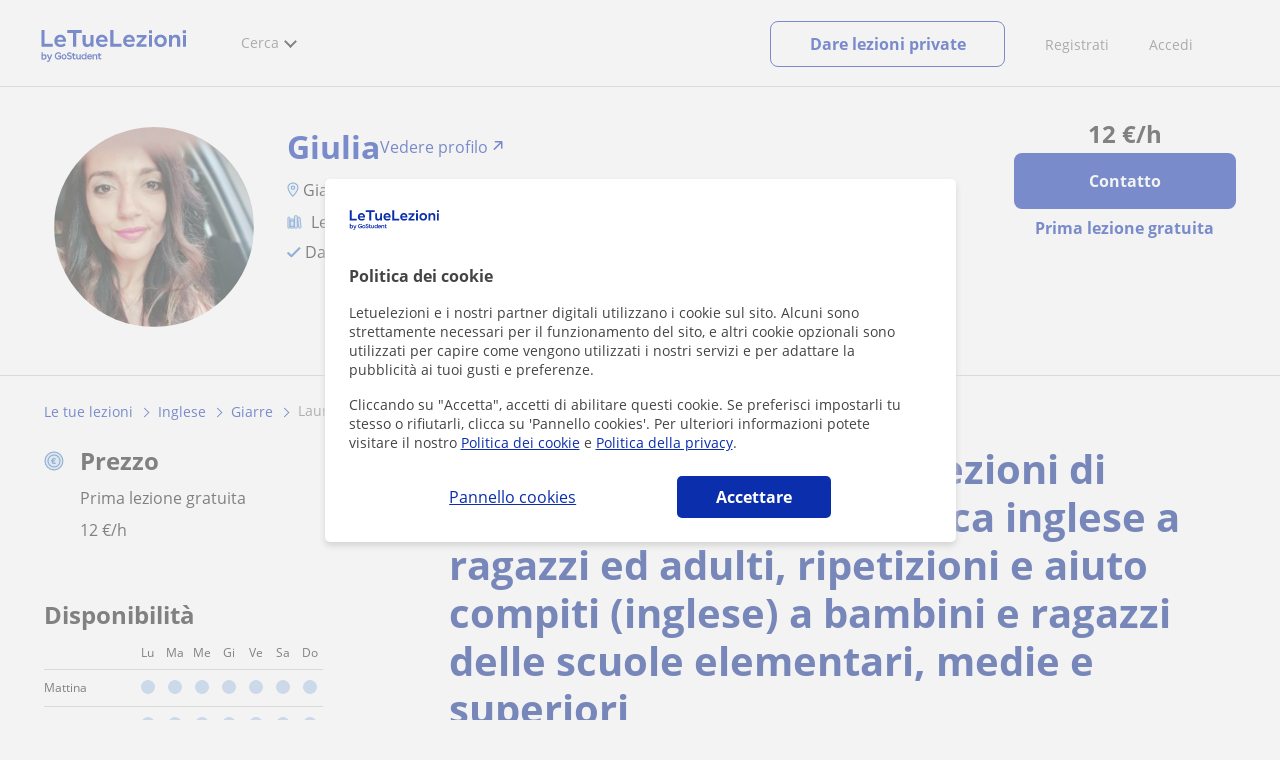

--- FILE ---
content_type: text/html; charset=utf-8
request_url: https://www.letuelezioni.it/insegnante-giarre/laureata-lingue-offre-lezioni-conversazionegrammatica-inglese-ragazzi-adulti-ripetizioni-aiuto-compiti-inglese-bambini-ragazzi-scu-3744650
body_size: 19386
content:


<!DOCTYPE html>
<html lang="it">
<head><meta http-equiv="Content-Type" content="text/html;utf-8" /><title>
	Laureata In Lingue Offre Lezioni Di Conversazione/Grammatica Inglese A Ragazzi Ed Adulti, Ripetizioni E Aiuto Compiti (Inglese) A Bambini E Ragazzi Delle Scuole Elementari, Medie E Superiori
</title><meta name="viewport" content="width=device-width" /><meta name="robots" content="index,follow"/>
<meta name="Description" content="Lezioni private e ripetizioni: laureata in lingue offre lezioni di conversazione/grammatica inglese a ragazzi ed adulti, ripetizioni e aiuto compiti (inglese) a bambini e ragazzi delle scuole elementari, medie e superiori a Giarre (Sicilia). Giu..."/>
<meta name="facebook-domain-verification" content="gmwjah5zs07dhwv38eclpvnv6guo8v"/>
<link rel="canonical" href="https://www.letuelezioni.it/insegnante-giarre/laureata-lingue-offre-lezioni-conversazionegrammatica-inglese-ragazzi-adulti-ripetizioni-aiuto-compiti-inglese-bambini-ragazzi-scu-3744650"/>
<meta property="og:title" content="Laureata In Lingue Offre Lezioni Di Conversazione/Grammatica Inglese A Ragazzi Ed Adulti, Ripetizioni E Aiuto Compiti (Inglese) A Bambini E Ragazzi Delle Scuole Elementari, Medie E Superiori"/>
<meta property="og:description" content="Lezioni private e ripetizioni: laureata in lingue offre lezioni di conversazione/grammatica inglese a ragazzi ed adulti, ripetizioni e aiuto compiti (inglese) a bambini e ragazzi delle scuole elementari, medie e superiori a Giarre (Sicilia). Giu..."/>
<meta property="og:type" content="website" /><meta property="og:url" content="https://www.letuelezioni.it/insegnante-giarre/laureata-lingue-offre-lezioni-conversazionegrammatica-inglese-ragazzi-adulti-ripetizioni-aiuto-compiti-inglese-bambini-ragazzi-scu-3744650"/>
<meta property="og:image" content="https://d131oejryywhj7.cloudfront.net/p/api/usuario/dup/96uzGG342kiU5dedRWbzQpP1uTMFQ9vd0.jpg/500x500cut/?s=l&r=1"/>
<link id="lnkcss" type="text/css" rel="stylesheet" href="https://d1reana485161v.cloudfront.net/tcit.min.css?v=2308" /><link rel="stylesheet" type="text/css" href="https://d1reana485161v.cloudfront.net/css/teacher-detail.css?v=2308"/>
<link rel="stylesheet" type="text/css" href="https://d1reana485161v.cloudfront.net/css/block-contact.css?v=2308"/>
<link rel="stylesheet" type="text/css" href="https://d1reana485161v.cloudfront.net/css/block-other-teachers.css?v=2308"/>
<meta http-equiv="X-UA-Compatible" content="IE=edge" /><link rel="icon" type="image/png" href="https://d1reana485161v.cloudfront.net/i/favicon-italia.png">
</head>
<body id="body" class="desk footer2 country_it country_studentpass_active nob portalIT tc-reset" data-portalid="12" data-current-website-area="15">
    
    <div id="pp"></div>
    <div id="wrapper" class="flex">
        <header id="header" class="header2 v3">
    <div class="shell-lg">
        <section class="header-web">
            <div id="logo">
                <a href="/" id="lnkhome" title="Lezioni private e ripetizioni">
                    <img src="https://d1reana485161v.cloudfront.net/i/logo_letuelezioni_v4.svg" id="imglogo" width="159" height="60" alt="Letuelezioni.it" />
                </a>
            </div>
            <div class="barra-vertical"></div>
            <div id="navcustom" class="navigation-web">
                <nav class="men">
                    <ul>
                        <li id="menuSearchers" class="menu menu-searchers">
                            <span class="menu-title">Cerca</span>
                            <div id="navmainsearchers" class="submenu lang_it">
                                <div class="submenu-title">
                                    <span class="submenu-title-txt dblock bold">Migliaia di annunci</span>
                                </div>
                                <div class="submenu-items ovhid">
                                    <ul class="col_l fl_l">
                                        <li id="li1">
                                            <a href="/insegnanti-private">
                                                <svg id="header_particulares" style="color:#A3A5AB;;fill:currentcolor" width="23px" height="23px" viewBox="0 0 22 16" xmlns="http://www.w3.org/2000/svg" ><path d='M19.3218891,11.5127559 C19.9517018,11.5127559 20.5147472,11.6667556 20.9046069,11.8964761 C21.2947223,12.1261965 21.4883731,12.4078471 21.4883731,12.6639164 L21.4883731,14.0708903 L18.9302387,14.0708903 L18.9302387,13.0315203 C18.9302387,12.5078702 18.6514021,12.0535455 18.2106355,11.6884997 C18.5337279,11.5815697 18.9148899,11.5127559 19.3218891,11.5127559 Z M15.0930372,11.2569425 C16.0464538,11.2569425 16.9008707,11.4700351 17.4992184,11.8084762 C18.097566,12.1469174 18.4186119,12.58487 18.4186119,13.0315203 L18.4186119,15.3499575 L11.7674624,15.3499575 L11.7674624,13.0315203 C11.7674624,12.58487 12.0885083,12.1469174 12.6866001,11.8084762 C13.2849478,11.4700351 14.1396205,11.2569425 15.0930372,11.2569425 Z M0.511671144,11.2569425 L12.6546235,11.2569425 C12.5781352,11.2940354 12.5026703,11.3283144 12.4307867,11.3689888 C11.818881,11.7151043 11.3783702,12.2113824 11.2796262,12.7918231 L0.511671144,12.7918231 L0.511671144,11.2569425 Z M3.58143241,10.7453156 L7.16282055,10.7453156 L7.16282055,8.95462152 L3.58143241,8.95462152 L3.58143241,10.7453156 Z M19.4418656,8.1871812 C20.1512363,8.1871812 20.7209328,8.75687773 20.7209328,9.46624839 C20.7209328,10.1756191 20.1512363,10.7453156 19.4418656,10.7453156 C18.7322391,10.7453156 18.1627984,10.1756191 18.1627984,9.46624839 C18.1627984,8.75687773 18.7322391,8.1871812 19.4418656,8.1871812 Z M15.0930372,7.41974088 C15.9436168,7.41974088 16.6279178,8.10378602 16.6279178,8.95462152 C16.6279178,9.8052012 15.9436168,10.4895021 15.0930372,10.4895021 C14.2422017,10.4895021 13.5581565,9.8052012 13.5581565,8.95462152 C13.5581565,8.10378602 14.2422017,7.41974088 15.0930372,7.41974088 Z M1.5349249,2.55928555 L16.3721043,2.55928555 L16.3721043,7.36371774 C16.0213841,7.08206715 15.5760129,6.90811401 15.0930372,6.90811401 C13.9656673,6.90811401 13.0465296,7.82750751 13.0465296,8.95462152 C13.0465296,9.72308509 13.4727148,10.3956186 14.1017601,10.7453156 L7.67444743,10.7453156 L7.67444743,8.69880808 C7.67649394,8.57422693 7.58874993,8.46627366 7.4664711,8.44299464 C7.45061067,8.44145976 7.43449442,8.44145976 7.41863399,8.44299464 L3.32561897,8.44299464 C3.18415414,8.44299464 3.06980553,8.55759906 3.06980553,8.69880808 L3.06980553,10.7453156 L1.5349249,10.7453156 L1.5349249,2.55928555 Z M0.511671144,2.04765867 L17.3953581,2.04765867 L17.3953581,0.512778038 L0.511671144,0.512778038 L0.511671144,2.04765867 Z M0.207764779,0.00115116047 C0.0854859548,0.0244301834 -0.00225805465,0.132383455 4.4266294e-05,0.256964599 L4.4266294e-05,2.30347211 C4.4266294e-05,2.44468113 0.114392873,2.55928555 0.255857705,2.55928555 L1.02329802,2.55928555 L1.02329802,10.7453156 L0.255857705,10.7453156 C0.114392873,10.7453156 4.4266294e-05,10.85992 4.4266294e-05,11.001129 L4.4266294e-05,13.0476365 C4.4266294e-05,13.1888456 0.114392873,13.30345 0.255857705,13.30345 L11.2558356,13.30345 L11.2558356,15.6057709 C11.2558356,15.7469799 11.3701842,15.8615844 11.511649,15.8615844 L18.6744253,15.8615844 C18.8156343,15.8615844 18.9302387,15.7469799 18.9302387,15.6057709 L18.9302387,14.5825172 L21.7441866,14.5825172 C21.8853956,14.5825172 22,14.4679127 22,14.3267037 L22,12.6639164 C22,12.1640569 21.6546519,11.7432438 21.1686063,11.4567328 C20.8910487,11.2935238 20.5577238,11.1745705 20.1931897,11.0970591 C20.8066303,10.8123387 21.2325597,10.1848283 21.2325597,9.46624839 C21.2325597,8.4803434 20.4277706,7.67555432 19.4418656,7.67555432 C18.4559606,7.67555432 17.6511715,8.4803434 17.6511715,9.46624839 C17.6511715,10.1600144 18.0466591,10.768083 18.6263324,11.0650824 C18.2863563,11.121873 17.9737523,11.2144774 17.6990087,11.3449423 C17.2132189,11.0804312 16.6174294,10.8965013 15.9564075,10.8092689 C16.6529875,10.4823394 17.1395447,9.77271289 17.1395447,8.95462152 C17.1395447,8.59852921 17.0446379,8.27134382 16.8837312,7.97920488 C16.8852661,7.96334444 16.8852661,7.9472282 16.8837312,7.93136776 L16.8837312,2.55928555 L17.6511715,2.55928555 C17.7923806,2.55928555 17.906985,2.44468113 17.906985,2.30347211 L17.906985,0.256964599 C17.906985,0.115755581 17.7923806,0.00115116047 17.6511715,0.00115116047 L0.255857705,0.00115116047 C0.239741458,-0.000383720158 0.223881025,-0.000383720158 0.207764779,0.00115116047 Z'></path></svg>
                                                Insegnanti privati
                                            </a>
                                        </li>
                                        <li id="li2">
                                            <a href="/online/">
                                                <svg id="header_online" style="color:#A3A5AB;;fill:currentcolor" width="17px" height="21px" viewBox="0 0 17 21" xmlns="http://www.w3.org/2000/svg" ><g id='wireframes' stroke='none' stroke-width='1' fill='none' fill-rule='evenodd'><g id='Header-' transform='translate(-168.000000, -193.000000)' fill='#A3A5AB'><g id='Group-20' transform='translate(145.000000, 61.000000)'><g id='Group-11' transform='translate(23.000000, 132.000000)'><g id='webcam'><path d='M8.5,16.3495305 C4.1741784,16.3495305 0.654460094,12.8298122 0.654460094,8.50399061 C0.654460094,4.17816901 4.1741784,0.654460094 8.5,0.654460094 C12.8258216,0.654460094 16.3455399,4.1741784 16.3455399,8.5 C16.3455399,12.8258216 12.8258216,16.3495305 8.5,16.3495305 Z M10.4633803,17.0039906 C11.9758216,17.0039906 13.2248826,18.1492958 13.3884977,19.6178404 L3.61150235,19.6178404 C3.77511737,18.1492958 5.0241784,17.0039906 6.53661972,17.0039906 L10.4633803,17.0039906 Z M17,8.5 C17,3.81502347 13.1889671,-5.68434189e-14 8.5,-5.68434189e-14 C3.81103286,-5.68434189e-14 0,3.81502347 0,8.5 C0,12.1593897 2.32652582,15.2880282 5.57488263,16.4812207 C4.0584507,16.9042254 2.94107981,18.2929577 2.94107981,19.9410798 L2.94107981,20.2683099 L14.0589202,20.2683099 L14.0589202,19.9410798 C14.0589202,18.2929577 12.9415493,16.9002347 11.4251174,16.4812207 C14.6774648,15.2880282 17,12.1633803 17,8.5 Z' id='Fill-1'></path><path d='M8.5,13.07723 C5.97394366,13.07723 3.92276995,11.0220657 3.92276995,8.5 C3.92276995,5.97793427 5.97394366,3.92276995 8.5,3.92276995 C11.0260563,3.92276995 13.07723,5.97793427 13.07723,8.5 C13.07723,11.0220657 11.0260563,13.07723 8.5,13.07723 M8.5,3.26830986 C5.61478873,3.26830986 3.26830986,5.61478873 3.26830986,8.5 C3.26830986,11.3852113 5.61478873,13.7316901 8.5,13.7316901 C11.3852113,13.7316901 13.7316901,11.3852113 13.7316901,8.5 C13.7316901,5.61478873 11.3852113,3.26830986 8.5,3.26830986' id='Fill-3'></path><path d='M8.5,11.4450704 C6.8758216,11.4450704 5.55892019,10.1241784 5.55892019,8.50399061 C5.55892019,6.88380282 6.87981221,5.5629108 8.5,5.5629108 C10.1201878,5.5629108 11.4410798,6.88380282 11.4410798,8.50399061 C11.4410798,10.1241784 10.1241784,11.4450704 8.5,11.4450704 M8.5,4.90446009 C6.51666667,4.90446009 4.90446009,6.51666667 4.90446009,8.5 C4.90446009,10.4833333 6.51666667,12.0955399 8.5,12.0955399 C10.4833333,12.0955399 12.0955399,10.4833333 12.0955399,8.5 C12.0955399,6.51666667 10.4833333,4.90446009 8.5,4.90446009' id='Fill-5'></path><path d='M8.5,6.54061033 C7.4185446,6.54061033 6.53661972,7.42253521 6.53661972,8.50399061 C6.53661972,8.68356808 6.6842723,8.83122066 6.86384977,8.83122066 C7.04342723,8.83122066 7.19107981,8.68356808 7.19107981,8.50399061 C7.19107981,7.78169014 7.77769953,7.19507042 8.5,7.19507042 C8.67957746,7.19507042 8.82723005,7.04741784 8.82723005,6.86784038 C8.82723005,6.6842723 8.67957746,6.54061033 8.5,6.54061033' id='Fill-7'></path><polygon id='Fill-9' points='8.17276995 18.6361502 8.82723005 18.6361502 8.82723005 17.9816901 8.17276995 17.9816901'></polygon><polygon id='Fill-11' points='9.48169014 18.6361502 10.1361502 18.6361502 10.1361502 17.9816901 9.48169014 17.9816901'></polygon><polygon id='Fill-12' points='6.86384977 18.6361502 7.51830986 18.6361502 7.51830986 17.9816901 6.86384977 17.9816901'></polygon></g></g></g></g></g></svg>
                                                Lezioni private online
                                            </a>
                                        </li>
                                        <li id="li3">
                                            <a href="/per-aziende/">
                                                <svg id="header_paraempresas" style="color:#A3A5AB;;fill:currentcolor" width="18px" height="16px" viewBox="-32 33.1 16.2 15" xmlns="http://www.w3.org/2000/svg" ><path d='M-17.6,35.6h1.9v12.5H-32V35.6h1.9V35h1.2v0.6h1.9v-1.2v-0.1c0-0.8,0.4-1.2,1.1-1.2h3.9c0.4,0,0.7,0.1,0.9,0.4s0.4,0.5,0.4,0.9v0.1v1.2h1.9V35h1.2V35.6z M-16.3,38.1v-1.9h-1.2v0.6h-1.2v-0.6h-10v0.6h-1.2v-0.6h-1.2v1.9H-16.3z M-16.3,47.5v-8.8h-15v8.8H-16.3z M-26.3,35.6h5v-1.2c0-0.5-0.2-0.7-0.7-0.7h-3.8c-0.4,0-0.5,0.2-0.5,0.7V35.6z'></path></svg>
                                                Lezioni per aziende
                                            </a>
                                        </li>
                                    </ul>
                                    <ul class="col_r fl_r">
                                        <li id="li4">
                                            <a href="/scuole/">
                                                <svg id="header_academia" style="color:#A3A5AB;;fill:currentcolor" width="24px" height="24px" viewBox="0 0 22 22" xmlns="http://www.w3.org/2000/svg" ><g id='wireframes' stroke='none' stroke-width='1' fill='none' fill-rule='evenodd'><g id='Header-' transform='translate(-165.000000, -283.000000)' fill='#A3A5AB'><g id='Group-20' transform='translate(145.000000, 61.000000)'><g id='Group-13' transform='translate(20.000000, 222.000000)'><g id='Academia'><path d='M11.28325,21.430275 L13.18675,21.430275 L13.18675,14.129525 L11.28325,14.129525 L11.28325,21.430275 Z M8.81325,21.430275 L10.71675,21.430275 L10.71675,14.129525 L8.81325,14.129525 L8.81325,21.430275 Z M11,5.181775 L15.70125,8.262275 L15.70125,12.126275 C15.70125,12.275525 15.83625,12.411275 15.9845,12.411275 L18.62275,12.411275 L18.62275,21.430275 L13.7535,21.430275 L13.7535,13.844525 C13.7535,13.695525 13.6185,13.559775 13.47,13.559775 L8.53,13.559775 C8.3815,13.559775 8.2465,13.695525 8.2465,13.844525 L8.2465,21.430275 L3.386,21.430275 L3.386,12.411275 L6.02425,12.411275 C6.17275,12.411275 6.30775,12.275525 6.30775,12.126275 L6.30775,8.262275 L11,5.181775 Z M11.28325,0.569775 L14.1695,0.569775 L14.1695,2.038775 L11.28325,2.038775 L11.28325,0.569775 Z M10.938,2.5e-05 C10.80825,0.008025 10.7135,0.154275 10.71675,0.285025 L10.71675,4.692025 L5.865,7.870525 C5.78775,7.923275 5.7395,8.016775 5.741,8.110775 L5.741,11.841275 L3.10275,11.841275 C2.9545,11.841275 2.8195,11.977025 2.8195,12.126275 L2.8195,21.430275 L0.28725,21.430275 C0.13775,21.427775 0,21.564525 0,21.715025 C0,21.865525 0.13775,22.002025 0.28725,22.000025 L21.71275,22.000025 C21.86225,22.002525 22,21.865525 22,21.715025 C22,21.564525 21.86225,21.428025 21.71275,21.430275 L19.1895,21.430275 L19.1895,12.126275 C19.1895,11.977025 19.0545,11.841275 18.90625,11.841275 L16.26775,11.841275 L16.26775,8.110775 C16.26775,8.015275 16.2155,7.921275 16.135,7.870525 L11.28325,4.683025 L11.28325,2.608775 L14.45275,2.608775 C14.60125,2.608775 14.73625,2.473025 14.73625,2.323775 L14.73625,0.285025 C14.73625,0.135775 14.60125,2.5e-05 14.45275,2.5e-05 L10.938,2.5e-05 Z' id='Fill-1'></path><path d='M11.0019,8.0103 C12.08315,8.0103 12.94715,8.88905 12.94715,9.96655 C12.94715,11.0553 12.08315,11.9328 11.0019,11.9328 C9.92065,11.9328 9.05665,11.0553 9.05665,9.96655 C9.05665,8.88905 9.92065,8.0103 11.0019,8.0103 M11.0019,7.44055 C9.61365,7.44055 8.49015,8.5808 8.49015,9.96655 C8.49015,11.36105 9.61365,12.50255 11.0019,12.50255 C12.39015,12.50255 13.51365,11.36105 13.51365,9.96655 C13.51365,8.5808 12.39015,7.44055 11.0019,7.44055' id='Fill-3'></path><path d='M10.9975,8.587275 C10.84125,8.589775 10.7165,8.719025 10.7185,8.876275 L10.7185,9.966525 C10.71875,10.123775 10.8455,10.251275 11.002,10.251275 L12.096,10.251275 C12.2525,10.254775 12.382,10.130025 12.3855,9.972775 C12.389,9.815275 12.26475,9.685025 12.10825,9.681525 C12.10425,9.681525 12.10025,9.681525 12.096,9.681525 L11.28525,9.681525 L11.28525,8.876275 C11.2875,8.718775 11.1625,8.589525 11.006,8.587275 C11.003,8.587275 11.00025,8.587275 10.9975,8.587275' id='Fill-4'></path><path d='M4.95075,15.991025 L6.8335,15.991025 L6.8335,14.097525 L4.95075,14.097525 L4.95075,15.991025 Z M4.6675,13.527775 C4.51125,13.527775 4.38425,13.655525 4.38425,13.812775 L4.38425,16.276025 C4.38425,16.433275 4.51125,16.560775 4.6675,16.560775 L7.117,16.560775 C7.2735,16.560775 7.40025,16.433275 7.40025,16.276025 L7.40025,13.812775 C7.40025,13.655525 7.2735,13.527775 7.117,13.527775 L4.6675,13.527775 Z' id='Fill-5'></path><path d='M4.95075,19.837275 L6.8335,19.837275 L6.8335,17.943775 L4.95075,17.943775 L4.95075,19.837275 Z M4.6675,17.374025 C4.51125,17.374025 4.38425,17.501525 4.38425,17.659025 L4.38425,20.122275 C4.38425,20.279525 4.51125,20.407025 4.6675,20.407025 L7.117,20.407025 C7.2735,20.407025 7.40025,20.279525 7.40025,20.122275 L7.40025,17.659025 C7.40025,17.501525 7.2735,17.374025 7.117,17.374025 L4.6675,17.374025 Z' id='Fill-6'></path><path d='M15.18025,15.991025 L17.053,15.991025 L17.053,14.097525 L15.18025,14.097525 L15.18025,15.991025 Z M14.89675,13.527775 C14.7405,13.527775 14.6135,13.655525 14.6135,13.812775 L14.6135,16.276025 C14.6135,16.433275 14.7405,16.560775 14.89675,16.560775 L17.33625,16.560775 C17.49275,16.560775 17.6195,16.433275 17.6195,16.276025 L17.6195,13.812775 C17.6195,13.655525 17.49275,13.527775 17.33625,13.527775 L14.89675,13.527775 Z' id='Fill-7'></path><path d='M15.18025,19.837275 L17.053,19.837275 L17.053,17.943775 L15.18025,17.943775 L15.18025,19.837275 Z M14.89675,17.374025 C14.7405,17.374025 14.6135,17.501525 14.6135,17.659025 L14.6135,20.122275 C14.6135,20.279525 14.7405,20.407025 14.89675,20.407025 L17.33625,20.407025 C17.49275,20.407025 17.6195,20.279525 17.6195,20.122275 L17.6195,17.659025 C17.6195,17.501525 17.49275,17.374025 17.33625,17.374025 L14.89675,17.374025 Z' id='Fill-8'></path></g></g></g></g></g></svg>
                                                <span>
                                                    Accademie e scuole
                                                </span>
                                            </a>
                                        </li>
                                        <li id="li5">
                                            <a href="/allieve-lezioni-private">
                                                <svg id="header_students" style="color:#A3A5AB;;fill:currentcolor" width="16px" height="21px" viewBox="0 0 16 21" xmlns="http://www.w3.org/2000/svg" ><g id='wireframes' stroke='none' stroke-width='1' fill='none' fill-rule='evenodd'><g id='Header-' transform='translate(-168.000000, -329.000000)' fill='#A3A5AB'><g id='Group-20' transform='translate(145.000000, 61.000000)'><g id='Group-14' transform='translate(23.000000, 268.000000)'><g id='alumno'><path d='M14.8399,19.7196364 C14.6469,19.9417273 14.3519,20.0639091 14.0095667,20.0639091 L1.72123333,20.0639091 C1.3789,20.0639091 1.0839,19.9417273 0.8909,19.7196364 C0.6979,19.4978636 0.626233333,19.1984545 0.689566667,18.8774091 L1.74156667,13.5249545 C1.88056667,12.8179545 2.63423333,12.2207273 3.3879,12.2207273 L6.0119,12.2207273 L7.5789,14.3974091 L6.66323333,16.8362727 L8.07856667,18.4462727 L9.53323333,16.7557727 L8.34323333,14.3891364 L10.1799,12.2210455 L12.3429,12.2210455 C13.0965667,12.2210455 13.8502333,12.8182727 13.9892333,13.5252727 L15.0412333,18.8777273 C15.1042333,19.1984545 15.0329,19.4975455 14.8399,19.7196364 Z M7.9969,15.1702727 L8.74823333,16.6650909 L8.07323333,17.4497273 L7.42023333,16.7067727 L7.9969,15.1702727 Z M15.6962333,18.7596818 L14.6442333,13.4072273 C14.4469,12.4020909 13.4145667,11.5843636 12.3429,11.5843636 L9.86156667,11.5843636 L7.9699,13.8170455 L6.36223333,11.5840455 L3.3879,11.5840455 C2.31623333,11.5840455 1.2839,12.4017727 1.08623333,13.4069091 L0.0342333333,18.7593636 C-0.0661,19.2700455 0.0559,19.7552727 0.3779,20.1256364 C0.6999,20.496 1.1769,20.6999545 1.72123333,20.6999545 L14.0095667,20.6999545 C14.5539,20.6999545 15.0309,20.496 15.3529,20.1256364 C15.6749,19.7552727 15.7969,19.2703636 15.6962333,18.7596818 Z' id='Fill-1'></path><path d='M2.44656667,3.13027273 L7.86523333,0.702863636 L13.2842333,3.12995455 L11.3202333,3.81213636 C10.4659,2.91772727 9.23556667,2.35168182 7.86523333,2.35168182 C6.4949,2.35168182 5.26456667,2.91772727 4.41023333,3.81213636 L2.44656667,3.13027273 Z M7.86523333,10.5929091 C5.65956667,10.5929091 3.86523333,8.88013636 3.86523333,6.77472727 C3.86523333,4.68681818 5.65956667,2.98836364 7.86523333,2.98836364 C10.0709,2.98836364 11.8652333,4.68681818 11.8652333,6.77472727 C11.8652333,8.88013636 10.0709,10.5929091 7.86523333,10.5929091 Z M3.19856667,6.77472727 C3.19856667,9.23109091 5.2919,11.2292727 7.86523333,11.2292727 C10.4385667,11.2292727 12.5319,9.23109091 12.5319,6.77472727 C12.5319,5.87459091 12.2452333,5.03745455 11.7559,4.33809091 L12.2035667,4.18281818 L12.1935667,4.20922727 C12.2072333,4.21431818 13.5735667,4.75554545 13.9795667,7.66531818 L14.6402333,7.581 C14.3325667,5.37790909 13.4965667,4.36768182 12.9425667,3.92636364 L15.0195667,3.20504545 L7.86523333,0 L0.7109,3.20472727 L3.97456667,4.33809091 C3.48523333,5.03745455 3.19856667,5.87459091 3.19856667,6.77472727 Z' id='Fill-3'></path></g></g></g></g></g></svg>
                                                <span>
                                                    Alunni per le tue lezioni
                                                </span>
                                            </a>
                                        </li>
                                        
                                    </ul>
                                </div>
                                <div class="submenu-items tb-vs"></div>
                            </div>
                        </li>
                        
                        
                        
                    </ul>
                </nav>
                <nav id="MenuLanding" class="men landing-custom-search">
                    <ul>
                        
                    </ul>
                </nav>
                <nav class="actions">
                    <ul class="ulactions">
                        <li class="menu menu-user">
                            <span class="menu-title">
                                <span class="mainbadge"><span class="gunm js-gunm-total" data-getunreadmsgs="1" data-gunm-api="https://www.tusclases.com/api_common/"></span></span>
                                <span class="nav-photouser dinline">
                                    <img data-iurl="https://d1reana485161v.cloudfront.net/i/avatar_blue-min.png" alt="Accedi" /></span>
                                <span id="menutucuenta" class="menu-titletxt dinline">Accedi</span>
                            </span>
                            <div class="submenu actionsmenu">
                                <ul class="ulactionsmenu">
                                    <li class="liuserinfo ovhid nodis">
                                        <div class="dvphoto fl_l"><a href="#" class="lnkchgphoto">Cambiare</a></div>
                                        <div class="dvbasicinfo fl_l">
                                            <span class="spheadername dblock bold"></span>
                                            <span class="spheaderstars dblock"></span>
                                            <span class="dblock"><a href="#" class="lnkheaderprofile">vedere profilo</a></span>
                                        </div>
                                    </li>
                                    <li class="lilogin">
                                        <a id="btnlogin" href="/login" class="btn green-btn btnlogin">Accedi</a>
                                        <div class="new-register">
                                            <span>Sei nuovo?</span>
                                            <button data-href="/signup/new.aspx?InnerOrigin=28" class="fl_r">registrarsi</button>
                                        </div>
                                    </li>
                                    
                                    <li class="limensajes subact disabled" data-to="-1">
                                        <button data-href="/area-riservata/messaging" class="apnolnk">
                                            <div class="dvmessages">
                                                <i class="svg">
                                                    <svg id="mail" style="color:#A3A5AB;fill:currentcolor" width="22px" height="23px" viewBox="0 0 512 512" xmlns="http://www.w3.org/2000/svg" ><path d='m64 128l0 256 384 0 0-256z m192 140l-163-124 326 0z m-176 100l0-214 115 88-68 77 2 2 79-70 48 37 48-37 79 70 2-2-68-77 115-88 0 214z'/></svg>
                                                </i>
                                                <div class="badge"><span class="gunm js-gnum-mesaages" data-getunreadmsgs="1" data-gunm-api="https://www.tusclases.com/api_common/"></span></div>
                                            </div>
                                            I tuoi messaggi</button></li>
                                    <li class="limensajes subact disabled" data-to="-1">
                                        <button data-href="/area-riservata/notifications" class="apnolnk">
                                            <div class="dvmessages dvnotificacines">
                                                <i class="svg">
                                                    <svg id="notifications" style="color:#A3A5AB;fill:currentcolor" width="21px" height="21px" viewBox="0 0 512 512" xmlns="http://www.w3.org/2000/svg" ><path d='m382 226c0-98-53-131-102-138 0-1 0-1 0-2 0-12-11-22-24-22-13 0-24 10-24 22 0 1 0 1 0 2-49 7-102 41-102 138 0 114-28 126-66 158l384 0c-38-32-66-44-66-158z m-275 142c9-9 17-18 23-32 12-25 17-59 17-110 0-46 13-80 37-101 23-19 52-23 72-23 20 0 49 4 72 23 24 21 37 54 37 101 0 84 15 117 40 142z m149 80c27 0 49-20 52-43l-103 0c2 23 24 43 51 43z'/></svg>
                                                </i>
                                                <div class="badge num"><span class="gunm js-gnum-notif" data-getunreadnotif="1"></span></div>
                                            </div>
                                            Le tue notifiche</button></li>
                                    <li class="liarea subact disabled" data-to="-1">
                                        <button data-href="/area-riservata/" class="apnolnk">
                                            <i class="svg">
                                                <svg id="icon-android-person" style="color:#A3A5AB;fill:currentcolor" width="20px" height="20px" viewBox="0 0 512 512" xmlns="http://www.w3.org/2000/svg" ><path xmlns='http://www.w3.org/2000/svg' d='m256 256c53 0 96-43 96-96 0-53-43-96-96-96-53 0-96 43-96 96 0 53 43 96 96 96z m0 48c-64 0-192 32-192 96l0 48 384 0 0-48c0-64-128-96-192-96z'></path></svg>
                                            </i>
                                            La tua zona personale
                                        </button>
                                    </li>
                                    
                                    
                                    <li class="lilogout subact disabled center" data-to="-1">
                                        <button data-href="/logout.aspx" class="apnolnk">Disconnettersi</button></li>
                                </ul>
                            </div>
                        </li>
                        <li class="nav-item"><a id="Anunciate" href="/inserisci-annuncio/" class="item-title">Registrati</a></li>
                        <li class="nav-item connectar_direct"><a href="/login" class="item-title">Accedi</a></li>

                        <li class="lipublish" style=""><a id="DarClasesBtn" class="sign-btn lnkcreateacc" href="/dare-lezioni-private" style="min-width: 185px; justify-content: center; display: flex;"><span id="DarClasesBtnTemplate" style="background-color: #0b2a9359; height: 16px; width: 100%;"></span></a></li>
                    </ul>
                </nav>
            </div>
        </section>
    </div>
    <input type="hidden" class="screenType" />
    <input type="hidden" id="hidtcom" value="Comunità" />
    <input type="hidden" id="hidtmas" value="Più" />
    <svg id="header_howitworks" style="color:#A3A5AB;display:none;fill:currentcolor" width="22px" height="22px" viewBox="0 0 512 512" xmlns="http://www.w3.org/2000/svg" ><path d='m256 48c-115 0-208 93-208 208 0 115 93 208 208 208 115 0 208-93 208-208 0-115-93-208-208-208z m0 399c-105 0-191-86-191-191 0-105 86-191 191-191 105 0 191 86 191 191 0 105-86 191-191 191z m4-301c-44 0-68 20-68 62l19 0c-1-30 15-46 48-46 23 0 42 16 42 40 0 15-8 27-19 38-23 20-29 36-30 64l19 0c1-26 0-31 23-53 15-14 26-28 26-50 0-35-27-55-60-55z m0 186c-9 0-17 8-17 17 0 9 8 17 17 17 10 0 17-7 17-17 0-9-7-17-17-17z'></path></svg>
    
</header>

        
        
        <div class="shell shellcontent">
            <div id="div_contenido">
                <div id="cph">
                    
    <section id="sectionaddetail" class="tc an-detail announcement-section" itemscope="" itemtype="http://schema.org/ProfessionalService">

    <div id="sticky_wrapper" class="tc-stickybar tc-sticky-top tc-sticky-always-mobile">
        <div id="sticky_desktop" class="tc-wrapper desktop">
            <div class="user">
                <div>
                    <img data-iurl="https://d131oejryywhj7.cloudfront.net/p/api/usuario/dup/96uzGG342kiU5dedRWbzQpP1uTMFQ9vd0.jpg/500x500cut/?s=l&r=1" class="photo" alt="user photo" width="56" height="56" />
                </div>
                <div>
                    <div class="username">Giulia</div>
                    
                </div>
            </div>
            <div class="cta">
                <div class="price">
                    <strong><b>12</b> €</strong>/h
                </div>
                <a id="link_contact_1" class="tc-button primary popup-toggler">Contatto</a>
                <div id="lit_class_free_1" class="free">1a lezione gratuita</div>
            </div>
        </div>
        
    </div>

    

<div class="profile tc-stickybar-toggler v1">
    <div class="img-mobile" id="img_perfil_5" style="background-image: url('https://d131oejryywhj7.cloudfront.net/p/api/usuario/dup/96uzGG342kiU5dedRWbzQpP1uTMFQ9vd0.jpg/500x500cut/?s=l&r=1')">
        
    </div>
                
    <div class="tc-wrapper tc-grid">
        <div class="tc-col d-1 ds-0 arrow-left">
            <a id="arrow_left" href="#">
                <img data-onlysrc="true" width="17" height="15" data-iurl="https://d1reana485161v.cloudfront.net/img/icons/arrowleft.svg" alt="Anteriore" /></a>
        </div>
        <div class="tc-col d-2 ds-3 t-4 m-0 img">
            <img alt="teacher" data-iurl="https://d131oejryywhj7.cloudfront.net/p/api/usuario/dup/96uzGG342kiU5dedRWbzQpP1uTMFQ9vd0.jpg/500x500cut/?s=l&r=1" />
            <div>
                
            </div>
        </div>
        <div class="tc-col d-8 ds-9 t-8 m-12">

            <div class="cta cta-1">
                <div class="price">
                    <strong><b>12</b> €</strong>/h
                </div>
                <a id="link_contact_3" class="tc-button primary popup-toggler contact">Contatto</a>
                <div id="lit_class_free_3" class="free">Prima lezione gratuita</div>
                <div id="academy_logo" class="academy-logo"></div>
            </div>

            <div class="info">
                <div class="line1">
                    
                    <div id="logo_academy_link_profile" class="non-academy">
                        
                        <div class="name_link_profile"><a id="lnkProfile" class="tc-text-h2 name-link" href="/insegnanti/giulia-4294565.htm"><span class='user-name'>Giulia</span><span class='link-to-profile'>Vedere profilo</span></a></div>
                    </div>
                    
                    

                    
                </div>

                <div id="line_location" class="line2">
                    <img width="12" data-onlysrc="true" height="15" data-iurl="https://d1reana485161v.cloudfront.net/img/icons/location.svg" alt="Comune" />
                    <span>
                        Giarre</span>
                </div>

                <div class="line3">
                    <span class="subject">
                        Lezioni di Inglese</span>

                    
                </div>

                <div class="line4">
                    <span class="tip" id="tip_verified">
                        <img data-onlysrc="true" alt="verified" width="14" height="11" data-iurl="https://d1reana485161v.cloudfront.net/img/icons/verified.svg" alt="Dati verificati" />
                        <span>Dati verificati</span></span>
                    <span id="tip_time" class="tip">
                        <img data-onlysrc="true" alt="time" width="14" height="11" data-iurl="https://d1reana485161v.cloudfront.net/img/icons/time.svg" alt="Esperienza" />
                        <span>
                            3 anni dando lezioni</span></span>
                    
                    
                </div>
            </div>

            

        </div>
        <div class="tc-col d-1 ds-0 arrow-right">
            <a id="arrow_right" href="#">
                <img data-onlysrc="true" data-iurl="https://d1reana485161v.cloudfront.net/img/icons/arrowright.svg" alt="Successivo" /></a>
        </div>
    </div>
    
</div>
    

    <div id="pathDesktop" class="tc-wrapper tc-grid path">
        <div class="tc-col d-12 ds-12 links">
            <ul id="ariadna" itemscope itemtype="http://schema.org/BreadcrumbList"><li itemprop="itemListElement" itemscope itemtype="http://schema.org/ListItem"><a href="/" itemprop="item" title="Lezioni private e ripetizioni"><span itemprop="name">Le tue lezioni</span><meta itemprop="position" content="1"/></a></li><li itemprop="itemListElement" itemscope itemtype="http://schema.org/ListItem"><a href="/lezioni-private/inglese" itemprop="item" title="Ripetizioni e lezioni private di Inglese"><span itemprop="name">Inglese</span><meta itemprop="position" content="2"/></a></li><li itemprop="itemListElement" itemscope itemtype="http://schema.org/ListItem"><a href="/lezioni-private-inglese/giarre" itemprop="item" title="Lezioni di Inglese a Giarre"><span itemprop="name">Giarre</span><meta itemprop="position" content="3"/></a></li><li>laureata in lingue offre lezioni di conversazionegrammatica ...</li></ul>
        </div>
    </div>

    <div class="tc-wrapper tc-grid grid-cards">
        <div class="tc-col tc-col-left d-3 ds-4 t-12">
            <div class="div-origin"></div>
            


<div class="tc-card tc-card--bordered tc-card--stretch infos">
    <div id="prix" class="item">
        <div class="icon">
            <img width="20" height="20" data-onlysrc="true" data-iurl="https://d1reana485161v.cloudfront.net/img/icons/coin.svg" alt="Prezzo" />
        </div>
        <div class="txt">
            <div class="tc-text-h3">Prezzo</div>
            <div id="lit_class_free_4">Prima lezione gratuita</div>
            <div>
                <b>12</b> €/h
            </div>
            
        </div>
    </div>
    
    
    
    
    
    
    
</div>


            
            
            <div id="disponibilidad" class="tc-card tc-card--bordered tc-card--stretch disponibilidad">

    <div id="titledisponibilidad" class="tc-text-h3">Disponibilità</div>
    <table>
        <tr>
            <td class="tit"></td>
            <td>Lu</td>
            <td>Ma</td>
            <td>Me</td>
            <td>Gi</td>
            <td>Ve</td>
            <td>Sa</td>
            <td>Do</td>
        </tr>
        <tr>
            <td class="tit">Mattina</td>
            
            <td><span></span></td>
            
            <td><span></span></td>
            
            <td><span></span></td>
            
            <td><span></span></td>
            
            <td><span></span></td>
            
            <td><span></span></td>
            
            <td><span></span></td>
            
        </tr>
        <tr>
            <td class="tit">Mezzogiorno</td>
            
            <td><span></span></td>
            
            <td><span></span></td>
            
            <td><span></span></td>
            
            <td><span></span></td>
            
            <td><span></span></td>
            
            <td><span></span></td>
            
            <td><span></span></td>
            
        </tr>
        <tr>
            <td class="tit">Pomeriggio</td>
            
            <td><span></span></td>
            
            <td><span></span></td>
            
            <td><span></span></td>
            
            <td><span></span></td>
            
            <td><span></span></td>
            
            <td><span></span></td>
            
            <td><span></span></td>
            
        </tr>
    </table>
</div>
            
            

<div class="tc-card tc-card--bordered tc-card--stretch card-share">
    <div class="tc-text-h3">Condividi questo insegnante</div>
    <div class="social">
        <a href="https://api.whatsapp.com/send?text=https%3a%2f%2fwww.letuelezioni.it%2finsegnante-giarre%2flaureata-lingue-offre-lezioni-conversazionegrammatica-inglese-ragazzi-adulti-ripetizioni-aiuto-compiti-inglese-bambini-ragazzi-scu-3744650">
            <img data-onlysrc="true" data-iurl="https://d1reana485161v.cloudfront.net/img/icons/whatsapp.svg" alt="Whatsapp" width="18" height="18" /></a>
        <a href="https://www.facebook.com/share.php?u=https%3a%2f%2fwww.letuelezioni.it%2finsegnante-giarre%2flaureata-lingue-offre-lezioni-conversazionegrammatica-inglese-ragazzi-adulti-ripetizioni-aiuto-compiti-inglese-bambini-ragazzi-scu-3744650">
            <img data-onlysrc="true" data-iurl="https://d1reana485161v.cloudfront.net/img/icons/facebook.svg" alt="Facebook" width="8" height="16" /></a>
        <a href="https://www.linkedin.com/shareArticle?mini=true&url=https%3a%2f%2fwww.letuelezioni.it%2finsegnante-giarre%2flaureata-lingue-offre-lezioni-conversazionegrammatica-inglese-ragazzi-adulti-ripetizioni-aiuto-compiti-inglese-bambini-ragazzi-scu-3744650&title=Giulia#">
            <img data-onlysrc="true" data-iurl="https://d1reana485161v.cloudfront.net/img/icons/linkedin.svg" alt="LinkedIn" width="15" height="14" /></a>
        <a href="https://twitter.com/share?url=https%3a%2f%2fwww.letuelezioni.it%2finsegnante-giarre%2flaureata-lingue-offre-lezioni-conversazionegrammatica-inglese-ragazzi-adulti-ripetizioni-aiuto-compiti-inglese-bambini-ragazzi-scu-3744650&text=Letuelezioni - Giulia">
            <img data-onlysrc="true" data-iurl="https://d1reana485161v.cloudfront.net/img/icons/twitter.svg" alt="Twitter" width="14" height="12" /></a>
    </div>
</div>

            
        </div>
        <div class="tc-col d-1 t-0"></div>
        <div class="tc-col d-8 ds-7 t-12">
            <div class="cards-wrapper">
                <div class="div-destiny"></div>
                
                
                
                
                
                <div id="card_ad_title" class="tc-card tc-card--bordered card-title">
                    <h1 class="tc-text-h1" itemprop="name">Laureata in lingue offre lezioni di conversazione/grammatica inglese a ragazzi ed adulti, ripetizioni e aiuto compiti (inglese) a bambini e ragazzi delle scuole elementari, medie e superiori</h1>
                </div>
                <div id="card_ad_description" class="tc-card tc-card--bordered card-ad-description">
                    <div class="tc-text-h2 card-title">Descrizione dell'annuncio</div>
                    <div class="card-text">
                        Laureata in lingue offre lezioni di conversazione/grammatica inglese a ragazzi ed adulti, ripetizioni e aiuto compiti (inglese) a bambini e ragazzi delle scuole elementari, medie e superiori.
                    </div>
                </div>
                
                
                
                
                <div id="card_recs" class="tc-card tc-card--bordered card-recs">
                    <div class="tc-text-h2 card-title">Riconoscimenti</div>
                    <div class="card-text">
                        
                        <div id="profileBlock" class="profileBlock">
                            <div class="photoBlock">
                                <img data-iurl="https://d131oejryywhj7.cloudfront.net/p/api/usuario/dup/96uzGG342kiU5dedRWbzQpP1uTMFQ9vd0.jpg/100x100cut/?s=l&r=1" class="photo" alt="user photo" width="56" height="56" />
                            </div>
                            <div class="text">
                                <strong>Vuoi saperne di più su Giulia?</strong>
                                <div>
                                    <p>
                                        <img data-onlysrc="true" alt="verified" width="14" height="11" data-iurl="https://d1reana485161v.cloudfront.net/img/icons/verified.svg" alt="Dati verificati" />
                                        Dati verificati
                                    </p>
                                    
                                </div>
                            </div>
                            <div class="btnBlock">
                                <a href="/insegnanti/giulia-4294565.htm" class="btn">Vedere profilo</a>
                            </div>
                        </div>
                    </div>
                </div>
                
                
                

                

<div class="tc-card card-contact" id="contactar2">
    <div class="user-info">
        <h2 class="card-title">Contatta Giulia</h2>
        <div class="prices">
            
                <div class="hourly-rate">
                    <span class="title">Prezzo</span>
                    <span class="number">
                        <b>12</b> €/h
                    </span>
                </div>
            
            <div id="lit_class_free_5" class="free">1a lezione gratuita</div>
        </div>
    </div>
    <div class="contact-details">
        <div class="logged-user">
            <div class="logged-as">Sei connesso come</div>
            <div class="log-out" href="#">Non sei {0}?</div>
        </div>

        <div class="no-logged-user">
            <input type="text" id="input_contact_name" class="tc-input tc-input--full name" placeholder="Nome" />
            <input type="email" id="input_contact_email" class="tc-input tc-input--full email" placeholder="E-mail" />
        </div>
        
        
        <input type="tel" id="input_contact_tel" class="tc-input tc-input--full phone" placeholder="Il tuo telefono " maxlength="19" />

        

        
        <textarea id="input_contact_text" class="tc-input tc-input--full"  placeholder="Ciao! Vorrei sapere di più sulle disponibilità ed il prezzo delle lezioni. Grazie mille!"></textarea>

        

        <label class="tc-label terms" for="terms_checkbox">
            <span>Cliccando su uno dei due pulsanti, accetti la nostra <a id="lnkConditions" href="/info/condizioniuso-alunni.aspx" target="_blank">Condizioni Generali</a> e la <a href="/info/policy.aspx" target="_blank">politica sulla privacy</a></span>
        </label>

        <button id="btnContactar" class="tc-button primary">Contattare ora</button>

        
    </div>

    

    <input name="ctl00$m$ctl00$contact$contact_user_id" type="hidden" id="contact_user_id" value="4294565" />
    <input name="ctl00$m$ctl00$contact$contact_ad_id" type="hidden" id="contact_ad_id" value="3744650" />
    <input name="ctl00$m$ctl00$contact$IdAnuncio" type="hidden" id="IdAnuncio" value="3744650" />
    <input name="ctl00$m$ctl00$contact$recaptchav3Key" type="hidden" id="recaptchav3Key" />
    <input name="ctl00$m$ctl00$contact$top_email_domains" type="hidden" id="top_email_domains" value="gmail.com,hotmail.it,libero.it,yahoo.it,hotmail.com" />    
    <input name="ctl00$m$ctl00$contact$prefix_phone_ad_and_profile_active" type="hidden" id="prefix_phone_ad_and_profile_active" value="False" />
    <input name="ctl00$m$ctl00$contact$is_distrito_select_active" type="hidden" id="is_distrito_select_active" value="True" />
</div>
            </div>

            <div id="report_error" class="error" data-u="4294565">
                <img alt="dislike" data-iurl="https://d1reana485161v.cloudfront.net/img/icons/dislike.svg" />
                <span>C'è un errore in questo profilo? <a href="javascript:;">Raccontateci</a></span>
                <span class="gracias">Grazie mille per il tuo aiuto</span>
            </div>

            
        </div>
    </div>

    

    <div id="w_other_teachers" class="w-other-teachers">
        <div id="other_teachers" class="tc-wrapper tc-grid other-teachers">
    <div class="tc-col d-1 ds-0"></div>
    <div class="tc-col d-10 ds-12">
        <h2 class="intro">
            Altri insegnanti di Inglese a Giarre che possono interessarti
        </h2>

        <div class="slider">
            
            <div class="wrapper">
                
                        <a href="/insegnante-catania/professoressa-madrelingua-inglese-catania-1632860" id="item1" class="item">
                            <div class="picture">
                                <div class="photo">
                                    
                                    <img id="photo" data-onlysrc="true" alt="user" class="photo" data-iurl="https://d131oejryywhj7.cloudfront.net/p/images/usuarios/l/1ZCmfDMK2UhRiNW-IAkjTpKNHWIqGyFz0.jpg/190x190cut/" />
                                </div>
                            </div>
                            <div class="tc-card tc-card--bordered tc-card--stretch">
                                <div class="username tc-text-h3">Paula</div>
                                <div class="free">Prima lezione gratuita</div>
                                <div class="price"><b>30</b> €/h</div>
                                <div class="title">PROFESSORESSA MADRELINGUA INGLESE</div>
                                <div class="description">
                                    <img alt="quotes" data-iurl="https://d1reana485161v.cloudfront.net/img/icons/quotationsmarks.svg" />
                                    <div class="txt">
                                        <div class="op">Qualificata con molti anni di esperienza impartisce lezioni private a Studenti di og...</div>
                                    </div>
                                </div>
                                <div class="where">
                                    <img alt="location" data-iurl="https://d1reana485161v.cloudfront.net/img/icons/location.svg" />
                                    <span>Catania, Aci Castello, Aci Catena, Aci Sant, Mascali, Santa Venerina, ...</span>
                                </div>
                                <div class="how">
                                    <img alt="car" data-iurl="https://d1reana485161v.cloudfront.net/img/icons/car.svg" />
                                    <span>Visita a domicilio</span>
                                </div>
                                <div class="rating">
                                    <div class="tc-stars tc-stars--5"><span>&#9733;</span><span>&#9733;</span><span>&#9733;</span><span>&#9733;</span><span>&#9733;</span></div>
                                    <span>(4,9)</span>
                                </div>
                            </div>
                        </a>
                    
                        <a href="/insegnante-giarre/laureata-lingue-offre-ripetizioni-supporto-varie-materie-6064592" id="item2" class="item">
                            <div class="picture">
                                <div class="photo">
                                    <img id="trusted" alt="trusted" class="trusted" data-iurl="https://d1reana485161v.cloudfront.net/img/icons/trusted.svg" />
                                    <img id="photo" data-onlysrc="true" alt="user" class="photo" data-iurl="https://d131oejryywhj7.cloudfront.net/p/api/usuario/dup/1CkH-bhr3Ej1bMcYlQg7S6FePIKumNuQ0.jpg/190x190cut/?s=l&amp;r=1" />
                                </div>
                            </div>
                            <div class="tc-card tc-card--bordered tc-card--stretch">
                                <div class="username tc-text-h3">Samanta</div>
                                <div class="free">Prima lezione gratuita</div>
                                <div class="price"><b>6</b> €/h</div>
                                <div class="title">Laureata in lingue offre ripetizioni e supporto per le varie materie</div>
                                
                                <div class="where">
                                    <img alt="location" data-iurl="https://d1reana485161v.cloudfront.net/img/icons/location.svg" />
                                    <span>Giarre</span>
                                </div>
                                <div class="how">
                                    <img alt="car" data-iurl="https://d1reana485161v.cloudfront.net/img/icons/car.svg" />
                                    <span>Visita a domicilio</span>
                                </div>
                                <div class="rating">
                                    <div class="tc-stars tc-stars--5"><span>&#9733;</span><span>&#9733;</span><span>&#9733;</span><span>&#9733;</span><span>&#9733;</span></div>
                                    <span>(5)</span>
                                </div>
                            </div>
                        </a>
                    
                        <a href="/insegnante-giarre/laureata-magistrale-lingue-offro-lezioni-personalizzate-chiunque-voglia-migliorare-proprio-inglese-impararlo-zero-6603614" id="item3" class="item">
                            <div class="picture">
                                <div class="photo">
                                    
                                    <img id="photo" data-onlysrc="true" alt="user" class="photo" data-iurl="https://d131oejryywhj7.cloudfront.net/p/api/usuario/dup/OP449nIg3ki8mfWXz-5MRZCFPAQWL3De0.jpg/190x190cut/?s=l&amp;r=1" />
                                </div>
                            </div>
                            <div class="tc-card tc-card--bordered tc-card--stretch">
                                <div class="username tc-text-h3">Costanza</div>
                                <div class="free">Prima lezione gratuita</div>
                                <div class="price"><b>18</b> €/h</div>
                                <div class="title">Laureata magistrale in Lingue, offro lezioni personalizzate a chiunque voglia migliorare il proprio inglese o impararlo da zero! </div>
                                <div class="description">
                                    <img alt="quotes" data-iurl="https://d1reana485161v.cloudfront.net/img/icons/quotationsmarks.svg" />
                                    <div class="txt">
                                        <div class="op">Cerchi un supporto nello studio o nella preparazione degli esami universitari? Vorre...</div>
                                    </div>
                                </div>
                                <div class="where">
                                    <img alt="location" data-iurl="https://d1reana485161v.cloudfront.net/img/icons/location.svg" />
                                    <span>Giarre</span>
                                </div>
                                <div class="how">
                                    <img alt="car" data-iurl="https://d1reana485161v.cloudfront.net/img/icons/car.svg" />
                                    <span>Visita a domicilio</span>
                                </div>
                                
                            </div>
                        </a>
                    
            </div>
            
        </div>

        <div class="all">
            <a href="/lezioni-private-inglese/giarre" title="Lezioni private di Inglese a Giarre">Vedere tutti gli insegnanti di Inglese a Giarre</a>
        </div>
    </div>
    <div class="tc-col d-1 ds-0"></div>
</div>
    </div>
</section>

<input name="ctl00$m$ctl00$lastpage" type="hidden" id="lastpage" />
<input name="ctl00$m$ctl00$urlbase" type="hidden" id="urlbase" value="/annuncio.aspx?idad=" />

<input name="ctl00$m$ctl00$iduser" type="hidden" id="iduser" value="4294565" />
<input name="ctl00$m$ctl00$idad" type="hidden" id="idad" value="3744650" />
<input name="ctl00$m$ctl00$idclient" type="hidden" id="idclient" value="0" />

<input name="ctl00$m$ctl00$hit_id" type="hidden" id="hit_id" class="forhit hit_id" value="3744650" />
<input name="ctl00$m$ctl00$hit_tab" type="hidden" id="hit_tab" class="forhit hit_tab" />
<input name="ctl00$m$ctl00$hit_type" type="hidden" id="hit_type" class="forhit hit_type" value="0" />
<input name="ctl00$m$ctl00$hit_pplusstatus" type="hidden" id="hit_pplusstatus" class="hit_pplusstatus forhit" value="0" />

<input type="hidden" id="is_profile" value="False" />
<input name="ctl00$m$ctl00$scriptEventSelectItem" type="hidden" id="scriptEventSelectItem" value="window.dataLayer = window.dataLayer || [];window.dataLayer.push({&#39;event&#39;: &#39;select_item&#39;,&#39;item_list_name&#39;:&#39;Lingue-Inglese-105993  &#39;,&#39;category&#39;:&#39;Lingue&#39;,&#39;subject&#39;:&#39;Inglese&#39;,&#39;location&#39;:&#39;105993&#39;,&#39;uu&#39;:&#39;[uu]&#39;,&#39;fk_usuario&#39;:&#39;[fk_usuario]&#39;,items: [{&#39;item_id&#39;:	3744650,&#39;item_name&#39;:	&#39;Giulia&#39;,&#39;num_reviews&#39;:	0,&#39;score_review&#39;:	0,&#39;has_photo&#39;:	&#39;False&#39;,&#39;location_id&#39;:	105993,&#39;price&#39;:	&#39;12&#39;,&#39;free_class&#39;: &#39;False&#39;,&#39;destacado&#39;:	&#39;False&#39;,&#39;programa_confianza&#39;:	&#39;False&#39;,&#39;subires&#39;:	&#39;False&#39;,&#39;ad_url&#39;:	&#39;https://www.letuelezioni.it/insegnante-giarre/laureata-lingue-offre-lezioni-conversazionegrammatica-inglese-ragazzi-adulti-ripetizioni-aiuto-compiti-inglese-bambini-ragazzi-scu-3744650&#39;,&#39;item_category&#39;:	&#39;Lingue&#39;,&#39;item_category2&#39;:	&#39;Inglese&#39;,&#39;item_category3&#39;:	&#39;&#39;,&#39;index&#39;:0}]});" />
<input name="ctl00$m$ctl00$scriptEventViewItem" type="hidden" id="scriptEventViewItem" value="window.dataLayer = window.dataLayer || [];window.dataLayer.push({&#39;event&#39;: &#39;view_item&#39;,&#39;uu&#39;:&#39;[uu]&#39;,&#39;fk_usuario&#39;:&#39;[fk_usuario]&#39;,items: [{&#39;item_id&#39;:	3744650,&#39;item_name&#39;:	&#39;Giulia&#39;,&#39;num_reviews&#39;:	0,&#39;score_review&#39;:	0,&#39;has_photo&#39;:	&#39;False&#39;,&#39;location_id&#39;:	105993,&#39;price&#39;:	&#39;12&#39;,&#39;free_class&#39;: &#39;False&#39;,&#39;destacado&#39;:	&#39;False&#39;,&#39;programa_confianza&#39;:	&#39;False&#39;,&#39;subires&#39;:	&#39;False&#39;,&#39;ad_url&#39;:	&#39;https://www.letuelezioni.it/insegnante-giarre/laureata-lingue-offre-lezioni-conversazionegrammatica-inglese-ragazzi-adulti-ripetizioni-aiuto-compiti-inglese-bambini-ragazzi-scu-3744650&#39;,&#39;item_category&#39;:	&#39;Lingue&#39;,&#39;item_category2&#39;:	&#39;Inglese&#39;,&#39;item_category3&#39;:	&#39;&#39;,&#39;index&#39;:0}]});" />
<input name="ctl00$m$ctl00$scriptEventViewTutorProfile" type="hidden" id="scriptEventViewTutorProfile" />  
<input name="ctl00$m$ctl00$isTopTutorsActive" type="hidden" id="isTopTutorsActive" value="False" /> 
<input name="ctl00$m$ctl00$hid_raw_url" type="hidden" id="hid_raw_url" />
<input name="ctl00$m$ctl00$setHitTestABStudentPassAdProfileHeaderV2" type="hidden" id="setHitTestABStudentPassAdProfileHeaderV2" value="false" />
<input name="ctl00$m$ctl00$showCardProducts" type="hidden" id="showCardProducts" value="true" />
<input name="ctl00$m$ctl00$tipoClase" type="hidden" id="tipoClase" value="1" />



    <input name="ctl00$m$lastsearch_subcategory_id" type="hidden" id="lastsearch_subcategory_id" value="1" />

                </div>
            </div>
        </div>
        <script>
            (function (i, s, o, g, a, m) {
                a = s.createElement(o), m = s.getElementsByTagName(o)[0];
                a.async = 1; a.src = g; m.parentNode.insertBefore(a, m)
            })(window, document, 'script', 'https://d1reana485161v.cloudfront.net/com_5jq.min.js?v=1045');
        </script>

        

<section class="tc">
<footer class="v3" id="footerv3">
    <div class="shell tc-wrapper">
        <div class="link-tree">
            <div class="logo">
                <a href="/" title="Lezioni private e ripetizioni">
                    <img data-iurl="https://d1reana485161v.cloudfront.net/i/logo_letuelezioni_v4.svg" srcset="https://d1reana485161v.cloudfront.net/i/logo_letuelezioni_v4.svg 1x, https://d1reana485161v.cloudfront.net/i/logo_letuelezioni_v4.svg 2x" width="159" height="60" alt="Letuelezioni.it" /></a>
            </div>
            <div class="lists">
                
                <div class="list">
                    <div class="tit">Termini e condizioni</div>
                    <a href="https://www.letuelezioni.it/blog/politica-sui-cookie">Politica sui cookies</a>
                    <span class='launchcookiepanel'>Impostazioni dei cookie</span>
                    <a href="/info/policy.aspx">Privacy</a>
                    <a href="/info/condizioniuso-inseganti.aspx">Condizioni uso insegnanti</a>
                    <a href="/info/condizioniuso-alunni.aspx">Condizioni uso studenti</a>
                    <a href=https://www.letuelezioni.it/sicurezza/>Sicurezza</a>     
                </div>
                <div class="list">
                    <div class="tit">Per saperne di più</div>
                    <a href="/aiuto/">Aiuto</a>
                    <a href="/come-funziona/">Come funziona</a>
                    <a href="/login">Accesso insegnanti</a>
                    <a href="/inserisci-annuncio/studente-cerca-lezioni">Accesso agli studenti</a>
                    <a href="/mision-vision/mision-vision.aspx" id="lnkmision">Mission e vision</a>
                    <a href="/international.aspx" id="lnkinternational">Letuelezioni nel mondo</a>
                    <a href="/press-room.aspx" id="lnkPressRoom">Ufficio stampa</a>
                    
                    <a href="/report-futuro-istruzione/2025/" id="lnkEducationReport">Report sul futuro dell'istruzione</a>                    
                </div>
                <div class="list">
                    <div class="tit">Registrati gratis</div>
                    <a href="/dare-lezioni-private">Dare lezioni private</a>
                    <a href="/allieve-lezioni-private">Studenti che cercano un insegnante</a>
                    <a href="/aziende/registro/" id="AltaCentros">Iscrizione scuole e centri</a>
                </div>
                <div class="list">
                    <div class="tit">Comunità</div>
                    <a href="/blog/">Novità e Blog</a>
                    <a href="/questions/">Domande e risposte</a>
                    
                </div>
                <div class="list">
                    <div id="corporateBlock">
                        <div class="tit">I nostri progetti</div>
                        <a href="https://www.classgap.com/it" target="_blank">Classgap</a>
                    </div>
                </div>
            </div>
        </div>
        <div id="block_opinions" class="opiniones">
            <span class="rating">Fantastiche <span class="score">9,5/10</span></span>
            <span class="stars_score"><span class="stars">★★★★★</span><span class="score">9,5/10</span></span>
            <span class="number">750503
                <a href="/recensioni/">
                    recensioni di alunni
                </a></span>
        </div>
        <div class="copyright">
            <div class="copy">&copy; 2007 - 2026 Letuelezioni.it</div>
            <div class="mapa">Mappa del sito: <a href="/mapaweb.aspx" id="link_webmap">Insegnanti privati</a></div>
        </div>
    </div>
</footer>
</section>
        
        <script>var resx = JSON.parse('{"convierte_en_profesor":"Dare lezioni private","miv_encontrar":"Trova nuovi studenti","publica_un_anuncio":"Pubblica un annuncio","General_1":"/allieve-lezioni-private","PTA_1":"/inserisci-annuncio/studente-cerca-lezioni","PTA_Simple_30":"/inserisci-annuncio/insegnanti-privati?simple=27","error_email":"Per favore, introduci una e-mail","error_name":"Introduci il tuo nome","error_phone":"È necessario scrivere un numero di telefono","error_message":"Devi scrivere un messaggio","error_terms":"Devi accettare le condizioni d\u0027 uso","error_generic":"Siamo spiacenti, ma si è verificato un errore inaspettato. Si prega di riprovare più tardi","error_accept_conditions":"Per favore, accetta le nostre condizioni d\u0027 uso","error_postal_code":"Il codice postale non può essere più lungo di 5 caratteri.","error_district":"Per favore, indica il municipio a cui appartieni per inviare il tuo messaggio."}')</script>
        <input name="ctl00$afterjs" type="hidden" id="afterjs" value="https://d1reana485161v.cloudfront.net/js/teacher-detail.js?v=2092;https://d1reana485161v.cloudfront.net/js/block-contact.js?v=2092;https://d1reana485161v.cloudfront.net/js/block-other-teachers.js?v=2092;https://d1reana485161v.cloudfront.net/tc_userdata.min.js?v=2092" />
        
        
        
        
        
        
        
        
        
        <input type="hidden" id="hid-cdn-global" value="https://d1reana485161v.cloudfront.net/" />
        <input type="hidden" id="cookiesPanelVersion" value="2" />
        <input name="ctl00$hidden_optimizely_cdn" type="hidden" id="hidden_optimizely_cdn" value="https://optimizely.letuelezioni.it/edge-client/v1/21322142014/22321590341" />
        <input name="ctl00$hidden_optimizely_is_active" type="hidden" id="hidden_optimizely_is_active" value="False" />
        <input name="ctl00$hidden_hotjar_is_active" type="hidden" id="hidden_hotjar_is_active" value="False" />
        <input name="ctl00$UserEventTrackingHitType" type="hidden" id="UserEventTrackingHitType" value="7" />
        
        
    </div>
    
    
    
    <input name="ctl00$hidden_load_hotjarV2" type="hidden" id="hidden_load_hotjarV2" value="False" />
    <input name="ctl00$hidden_raw_url" type="hidden" id="hidden_raw_url" />
    

<script>

    var queryStringParams = new URLSearchParams(window.location.search);
    var dontLoadAnalytics = queryStringParams.has('no_analytics');    
    function loadGoogleTagManager() {
        if (dontLoadAnalytics) {
            return;
        }                

       
        (function (w, d, s, l, i) {
            w[l] = w[l] || []; w[l].push({
                'gtm.start':
                    new Date().getTime(), event: 'gtm.js'
            }); var f = d.getElementsByTagName(s)[0],
                j = d.createElement(s), dl = l != 'dataLayer' ? '&l=' + l : ''; j.async = true; j.src =
                    'https://www.googletagmanager.com/gtm.js?id=' + i + dl; f.parentNode.insertBefore(j, f);
        })(window, document, 'script', 'dataLayer', 'GTM-TNGTP49');
        $("body").prepend('<noscript id="gtag_noscript"></noscript>');
        $('#gtag_noscript').prepend('<iframe src="https://www.googletagmanager.com/ns.html?id=GTM-TNGTP49" height="0" width="0" style="display:none;visibility:hidden"></iframe>');

        if ($('.analytics-event').length > 0) {
            $(".analytics-event").each(function (index) {
                sendEventToGoogleAnalytics4({ category: $(this).data('event') });
            });
        }

        if (queryStringParams.has('ga_event') && queryStringParams.get('ga_event') != '')
            sendEventToGoogleAnalytics4({ category: queryStringParams.get('ga_event'), externalSource: queryStringParams.get('source') });
                             
    }   
</script>
<input name="ctl00$Analysis1$Api_v2_Url" type="hidden" id="Api_v2_Url" value="https://api.tusclasesparticulares.com" />

</body>
</html>


--- FILE ---
content_type: text/html; charset=UTF-8
request_url: https://www.googletagmanager.com/ns.html?id=GTM-TNGTP49
body_size: 121
content:
<!DOCTYPE html>


<html lang=en>
<head>
  <meta charset=utf-8>
  <title>ns</title>
</head>
<body>
  

  

  
  

  

  

  

  

  

  

  

  

  

  

  

  

  

  







































<img height="1" width="1" style="border-style:none;" alt="" src="//www.googleadservices.com/pagead/conversion/802309565/?url=https%3A%2F%2Fwww.letuelezioni.it%2Finsegnante-giarre%2Flaureata-lingue-offre-lezioni-conversazionegrammatica-inglese-ragazzi-adulti-ripetizioni-aiuto-compiti-inglese-bambini-ragazzi-scu-3744650&amp;guid=ON&amp;script=0&amp;data="/>

<img height="1" width="1" style="border-style:none;" alt="" src="//www.googleadservices.com/pagead/conversion/771236509/?url=https%3A%2F%2Fwww.letuelezioni.it%2Finsegnante-giarre%2Flaureata-lingue-offre-lezioni-conversazionegrammatica-inglese-ragazzi-adulti-ripetizioni-aiuto-compiti-inglese-bambini-ragazzi-scu-3744650&amp;guid=ON&amp;script=0&amp;data="/>















































</body></html>
